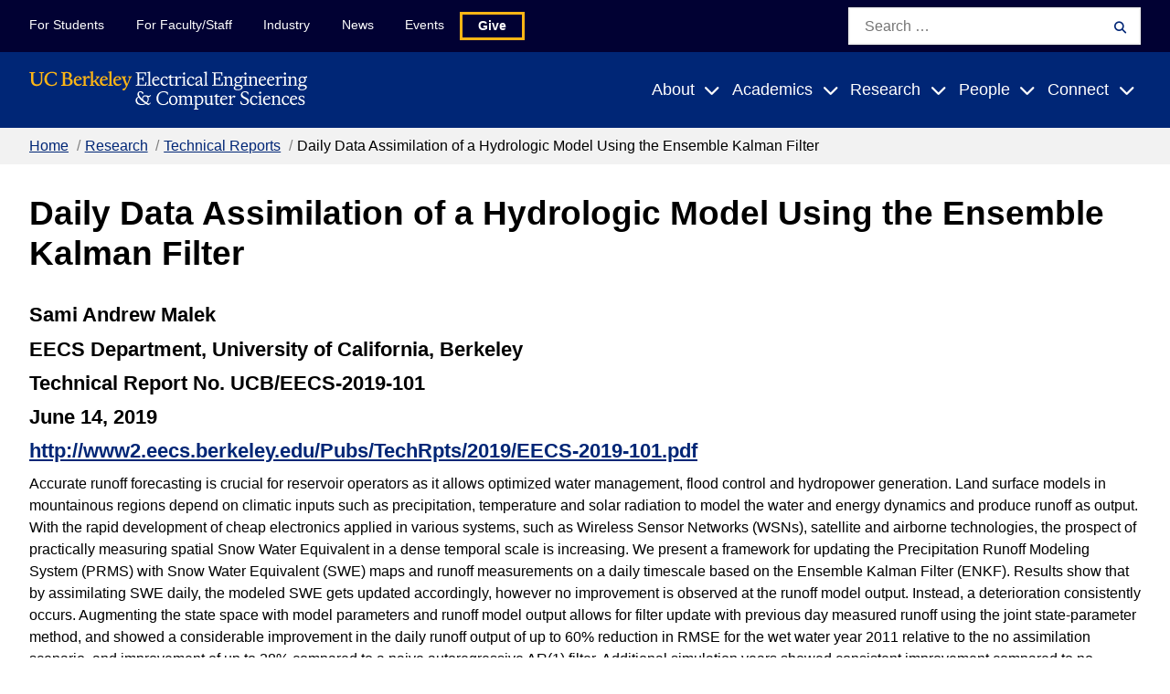

--- FILE ---
content_type: text/css
request_url: https://eecs.berkeley.edu/wp-content/themes/gallantry/dist/css/links.min.css?ver=1702602158
body_size: -76
content:
.cc-links__list__item a{font-weight:700}.cc-links__list__item__description{padding:0 .9em .4em}.cc-links .pane-book-navigation a{color:#002676}.cc-links .pane-book-navigation a:focus,.cc-links .pane-book-navigation a:hover{color:#002676;text-decoration:underline}.cc-links .pane-book-navigation .pane-title{font-size:1.125rem;line-height:1;margin-top:1.375rem;margin-bottom:.75rem;font-family:freight-sans-pro,sans-serif}.cc-links .pane-book-navigation .pane-title a{font-size:1.125rem;line-height:1;font-weight:700;text-decoration:none}.cc-links .pane-book-navigation .pane-title a:focus,.cc-links .pane-book-navigation .pane-title a:hover{text-decoration:underline}.cc-links .pane-book-navigation .menu{border-top:4px solid #dae3ea;border-bottom:4px solid #dae3ea}.cc-links .pane-book-navigation .menu a{display:block;padding:.5em 1em;background-color:#fbfbfb}.cc-links .pane-book-navigation .menu a:focus,.cc-links .pane-book-navigation .menu a:hover{background-color:#eee}